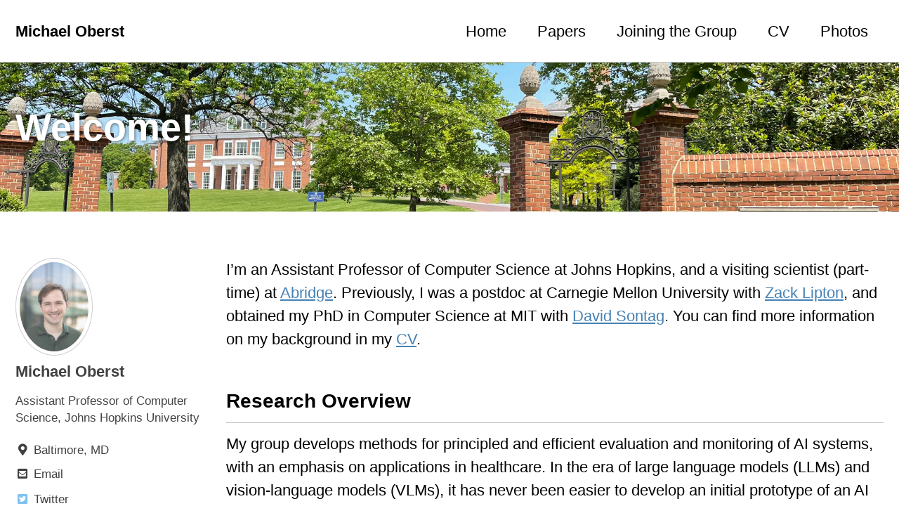

--- FILE ---
content_type: text/html; charset=UTF-8
request_url: https://www.michaelkoberst.com/
body_size: 3886
content:
<!doctype html>
<!--
  Minimal Mistakes Jekyll Theme 4.24.0 by Michael Rose
  Copyright 2013-2020 Michael Rose - mademistakes.com | @mmistakes
  Free for personal and commercial use under the MIT license
  https://github.com/mmistakes/minimal-mistakes/blob/master/LICENSE
-->
<html lang="en" class="no-js">
  <head>
    <meta charset="utf-8">

<!-- begin _includes/seo.html --><title>Welcome! | Michael Oberst</title>
<meta name="description" content="Computer Science, Statistics, Causality, and Healthcare">


  <meta name="author" content="Michael Oberst">
  


<meta property="og:type" content="website">
<meta property="og:locale" content="en">
<meta property="og:site_name" content="Michael Oberst">
<meta property="og:title" content="Welcome!">
<meta property="og:url" content="/">


  <meta property="og:description" content="Computer Science, Statistics, Causality, and Healthcare">



  <meta property="og:image" content="/assets/images/johns_hopkins.jpg">



  <meta name="twitter:site" content="@MichaelOberst">
  <meta name="twitter:title" content="Welcome!">
  <meta name="twitter:description" content="Computer Science, Statistics, Causality, and Healthcare">
  <meta name="twitter:url" content="/">

  
    <meta name="twitter:card" content="summary_large_image">
    <meta name="twitter:image" content="/assets/images/johns_hopkins.jpg">
  

  
    <meta name="twitter:creator" content="@MichaelOberst">
  







  

  


<link rel="canonical" href="/">




<script type="application/ld+json">
  {
    "@context": "https://schema.org",
    
      "@type": "Person",
      "name": "Michael Oberst",
      "url": "/"
    
  }
</script>







<!-- end _includes/seo.html -->



  <link href="/feed.xml" type="application/atom+xml" rel="alternate" title="Michael Oberst Feed">


<!-- https://t.co/dKP3o1e -->
<meta name="viewport" content="width=device-width, initial-scale=1.0">

<script>
  document.documentElement.className = document.documentElement.className.replace(/\bno-js\b/g, '') + ' js ';
</script>

<!-- For all browsers -->
<link rel="stylesheet" href="/assets/css/main.css">
<link rel="preload" href="https://cdn.jsdelivr.net/npm/@fortawesome/fontawesome-free@5/css/all.min.css" as="style" onload="this.onload=null;this.rel='stylesheet'">
<noscript><link rel="stylesheet" href="https://cdn.jsdelivr.net/npm/@fortawesome/fontawesome-free@5/css/all.min.css"></noscript>



    <!-- start custom head snippets -->

<!-- insert favicons. use https://realfavicongenerator.net/ -->

<!-- end custom head snippets -->

  </head>

  <body class="layout--single wide">
    <nav class="skip-links">
  <ul>
    <li><a href="#site-nav" class="screen-reader-shortcut">Skip to primary navigation</a></li>
    <li><a href="#main" class="screen-reader-shortcut">Skip to content</a></li>
    <li><a href="#footer" class="screen-reader-shortcut">Skip to footer</a></li>
  </ul>
</nav>

    <!--[if lt IE 9]>
<div class="notice--danger align-center" style="margin: 0;">You are using an <strong>outdated</strong> browser. Please <a href="https://browsehappy.com/">upgrade your browser</a> to improve your experience.</div>
<![endif]-->

    

<div class="masthead">
  <div class="masthead__inner-wrap">
    <div class="masthead__menu">
      <nav id="site-nav" class="greedy-nav">
        
        <a class="site-title" href="/">
          Michael Oberst
          
        </a>
        <ul class="visible-links"><li class="masthead__menu-item">
              <a href='/'>Home</a>
            </li><li class="masthead__menu-item">
              <a href="/papers/">Papers</a>
            </li><li class="masthead__menu-item">
              <a href="/joining/">Joining the Group</a>
            </li><li class="masthead__menu-item">
              <a href="/assets/Michael-Oberst-CV.pdf">CV</a>
            </li><li class="masthead__menu-item">
              <a href="/photos/">Photos</a>
            </li></ul>
        
        <button class="greedy-nav__toggle hidden" type="button">
          <span class="visually-hidden">Toggle menu</span>
          <div class="navicon"></div>
        </button>
        <ul class="hidden-links hidden"></ul>
      </nav>
    </div>
  </div>
</div>


    <div class="initial-content">
      
  







<div class="page__hero--overlay"
  style=" background-image: url('/assets/images/johns_hopkins.jpg');"
>
  
    <div class="wrapper">
      <h1 id="page-title" class="page__title" itemprop="headline">
        
          Welcome!

        
      </h1>
      
      


      
      
    </div>
  
  
</div>





<div id="main" role="main">
  
  <div class="sidebar sticky">
  


<div itemscope itemtype="https://schema.org/Person">

  
    <div class="author__avatar">
      
        <img src="/assets/images/color_headshot.jpg" alt="Michael Oberst" itemprop="image">
      
    </div>
  

  <div class="author__content">
    
      <h3 class="author__name" itemprop="name">Michael Oberst</h3>
    
    
      <div class="author__bio" itemprop="description">
        <p>Assistant Professor of Computer Science, Johns Hopkins University</p>

      </div>
    
  </div>

  <div class="author__urls-wrapper">
    <button class="btn btn--inverse">Follow</button>
    <ul class="author__urls social-icons">
      
        <li itemprop="homeLocation" itemscope itemtype="https://schema.org/Place">
          <i class="fas fa-fw fa-map-marker-alt" aria-hidden="true"></i> <span itemprop="name">Baltimore, MD</span>
        </li>
      

      

      

      
        <li>
          <a href="mailto:moberst@jhu.edu">
            <meta itemprop="email" content="moberst@jhu.edu" />
            <i class="fas fa-fw fa-envelope-square" aria-hidden="true"></i><span class="label">Email</span>
          </a>
        </li>
      

      

      
        <li>
          <a href="https://twitter.com/MichaelOberst" itemprop="sameAs" rel="nofollow noopener noreferrer">
            <i class="fab fa-fw fa-twitter-square" aria-hidden="true"></i><span class="label">Twitter</span>
          </a>
        </li>
      

      

      
        <li>
          <a href="https://www.linkedin.com/in/michaeloberst" itemprop="sameAs" rel="nofollow noopener noreferrer">
            <i class="fab fa-fw fa-linkedin" aria-hidden="true"></i><span class="label">LinkedIn</span>
          </a>
        </li>
      

      

      

      

      

      
        <li>
          <a href="https://github.com/moberst" itemprop="sameAs" rel="nofollow noopener noreferrer">
            <i class="fab fa-fw fa-github" aria-hidden="true"></i><span class="label">GitHub</span>
          </a>
        </li>
      

      

      

      

      

      

      

      

      

      

      

      

      

      

      <!--
  <li>
    <a href="http://link-to-whatever-social-network.com/user/" itemprop="sameAs" rel="nofollow noopener noreferrer">
      <i class="fas fa-fw" aria-hidden="true"></i> Custom Social Profile Link
    </a>
  </li>
-->
    </ul>
  </div>
</div>

  
  </div>



  <article class="page" itemscope itemtype="https://schema.org/CreativeWork">
    <meta itemprop="headline" content="Welcome!">
    
    
    

    <div class="page__inner-wrap">
      

      <section class="page__content" itemprop="text">
        
        <p>I’m an Assistant Professor of Computer Science at Johns Hopkins, and a visiting scientist (part-time) at <a href="https://www.abridge.com">Abridge</a>. Previously, I was a postdoc at Carnegie Mellon University with <a href="https://www.zacharylipton.com/">Zack Lipton</a>, and obtained my PhD in Computer Science at MIT with <a href="http://clinicalml.org/">David Sontag</a>. You can find more information on my background in my <a href="./assets/Michael-Oberst-CV.pdf">CV</a>.</p>

<h2 id="research-overview">Research Overview</h2>

<p>My group develops methods for principled and efficient evaluation and monitoring of AI systems, with an emphasis on applications in healthcare. In the era of large language models (LLMs) and vision-language models (VLMs), it has never been easier to develop an initial prototype of an AI tool. However, turning a demo into a robust and reliable AI system still requires enormous effort, both pre- and post-deployment: From collecting expensive but essential ground-truth data (e.g., expert feedback), to rigorously evaluating the impact of these tools on downstream clinical outcomes. To develop methods that address these challenges, my group draws on a broad methodological toolkit spanning statistics, causal inference, and machine learning, and collaborates closely with clinical researchers in medicine, nursing, and public health.</p>

<h2 id="research-group">Research Group</h2>

<p><strong>I am recruiting PhD students for Fall 2026</strong>. If you are interested in working with me as a PhD student or postdoc, please see <a href="./joining">this page for more information</a></p>

<h3 id="current-students">Current Students</h3>

<ul>
  <li>Erik Skalnes (PhD Student)</li>
  <li><a href="https://jacobmchen.github.io/">Jacob Chen</a> (PhD Student, supervised by Ilya Shpitser)</li>
  <li><a href="https://sethzhangjs.github.io/">Jiashuo Zhang</a> (MS Student)</li>
  <li><a href="https://jonathantzhang.com/">Jonathan Zhang</a> (Undergraduate Researcher)</li>
  <li>Daniel Yao (Undergraduate Researcher)</li>
</ul>

<h3 id="collaborators--former-students">Collaborators / Former Students</h3>

<ul>
  <li><a href="http://djeong.com/about/">Daniel Jeong</a> (PhD Student at CMU)</li>
  <li><a href="https://yewonbyun.github.io/">Yewon (Emily) Byun</a> (PhD Student at CMU)</li>
  <li><a href="https://www.linkedin.com/in/andrewz20/">Andrew Wang</a> (Undergraduate at CMU, now PhD student at Brown)</li>
  <li><a href="https://www.helen-zhou.com/">Helen Zhou</a> (MEng at MIT, then PhD at CMU, now at Apple)</li>
  <li><a href="https://cxji.github.io/">Christina X. Ji</a> (PhD Student at MIT, now at Genesis Therapeutics)</li>
  <li><a href="https://www.linkedin.com/in/justinlimkz">Justin Lim</a> (MEng Student at MIT, now at Citadel)</li>
  <li><a href="https://www.linkedin.com/in/sboominathan/">Sooraj Boominathan</a> (MEng at MIT, now at Two Sigma)</li>
</ul>

<h2 id="selected-publications-full-list">Selected publications (<a href="/papers">Full List</a>)</h2>

<p><strong>No Free Lunch: Non-Asymptotic Analysis of Prediction-Powered Inference</strong><br />
Pranav Mani, Peng Xu, Zachary C. Lipton, <em>Michael Oberst</em><br />
<em>Preprint</em>, 2025 <br />
[<a href="https://arxiv.org/abs/2505.20178">paper</a>]</p>

<p><strong>Just Trial Once: Ongoing Causal Validation of Machine Learning Models</strong><br />
Jacob M. Chen, <em>Michael Oberst</em><br />
<em>Conference on Uncertainty in Artificial Intelligence</em> (UAI), 2025 <br />
<strong>Oral Presentation</strong> <em>(3% of submissions, 9% of accepted papers)</em> <br />
[<a href="https://arxiv.org/abs/2502.09467">paper</a>], [<a href="/assets/papers/chen25/poster.pdf">poster</a>]</p>

<p><strong>Medical Adaptation of Large Language and Vision-Language Models: Are We Making Progress?</strong><br />
Daniel P. Jeong, Saurabh Garg, Zachary C. Lipton, <em>Michael Oberst</em><br />
<em>Conference on Empirical Methods in Natural Language Processing</em> (EMNLP), 2024 <br />
[<a href="https://arxiv.org/abs/2411.04118">paper</a>], [<a href="https://arxiv.org/abs/2411.08870">extended version</a>]</p>

<p><strong>Auditing Fairness under Unobserved Confounding</strong><br />
Emily Byun, Dylan Sam, <em>Michael Oberst</em>, Zachary Lipton, Bryan Wilder <br />
<em>International Conference on Artificial Intelligence and Statistics</em> (AISTATS), 2024 <br />
[<a href="https://arxiv.org/abs/2403.14713">paper</a>]</p>

<p><strong>Regularizing towards Causal Invariance: Linear Models with Proxies</strong> <br />
<em>Michael Oberst</em>, Nikolaj Thams, Jonas Peters, David Sontag<br />
<em>International Conference on Machine Learning</em> (ICML), 2021<br />
[<a href="https://arxiv.org/abs/2103.02477">paper</a>], [<a href="https://www.youtube.com/watch?v=8ZiZDtJDIFk">video</a>], [<a href="/assets/papers/oberst21a/slides.pdf">slides</a>], [<a href="/assets/papers/oberst21a/poster.pdf">poster</a>], [<a href="https://github.com/clinicalml/proxy-anchor-regression">code</a>]</p>

        
      </section>

      <footer class="page__meta">
        
        


        


      </footer>

      

      
    </div>

    
  </article>

  
  
</div>

    </div>

    

    <div id="footer" class="page__footer">
      <footer>
        <!-- start custom footer snippets -->

<!-- end custom footer snippets -->
        <div class="page__footer-follow">
  <ul class="social-icons">
    

    

    
      <li><a href="/feed.xml"><i class="fas fa-fw fa-rss-square" aria-hidden="true"></i> Feed</a></li>
    
  </ul>
</div>

<div class="page__footer-copyright">&copy; 2025 Michael Oberst. Powered by <a href="https://jekyllrb.com" rel="nofollow">Jekyll</a> &amp; <a href="https://mademistakes.com/work/minimal-mistakes-jekyll-theme/" rel="nofollow">Minimal Mistakes</a>.</div>

      </footer>
    </div>

    
  <script src="/assets/js/main.min.js"></script>










  </body>
</html>


--- FILE ---
content_type: text/css; charset=UTF-8
request_url: https://www.michaelkoberst.com/assets/css/main.css
body_size: 11704
content:
.page__content .notice,.page__content .notice--primary,.page__content .notice--info,.page__content .notice--warning,.page__content .notice--success,.page__content .notice--danger{color:#000}.page__footer{color:#fff !important}.page__footer-follow .social-icons i,.page__footer-follow .social-icons .svg-inline--fa{color:inherit}/*!
 * Minimal Mistakes Jekyll Theme 4.24.0 by Michael Rose
 * Copyright 2013-2020 Michael Rose - mademistakes.com | @mmistakes
 * Licensed under MIT (https://github.com/mmistakes/minimal-mistakes/blob/master/LICENSE)
*/.mfp-counter{font-family:Georgia,Times,serif}.mfp-bg{top:0;left:0;width:100%;height:100%;z-index:1042;overflow:hidden;position:fixed;background:#000;opacity:.8;filter:alpha(opacity=80)}.mfp-wrap{top:0;left:0;width:100%;height:100%;z-index:1043;position:fixed;outline:none !important;-webkit-backface-visibility:hidden}.mfp-container{text-align:center;position:absolute;width:100%;height:100%;left:0;top:0;padding:0 8px;-webkit-box-sizing:border-box;-moz-box-sizing:border-box;box-sizing:border-box}.mfp-container:before{content:'';display:inline-block;height:100%;vertical-align:middle}.mfp-align-top .mfp-container:before{display:none}.mfp-content{position:relative;display:inline-block;vertical-align:middle;margin:0 auto;text-align:left;z-index:1045}.mfp-inline-holder .mfp-content,.mfp-ajax-holder .mfp-content{width:100%;cursor:auto}.mfp-ajax-cur{cursor:progress}.mfp-zoom-out-cur,.mfp-zoom-out-cur .mfp-image-holder .mfp-close{cursor:-moz-zoom-out;cursor:-webkit-zoom-out;cursor:zoom-out}.mfp-zoom{cursor:pointer;cursor:-webkit-zoom-in;cursor:-moz-zoom-in;cursor:zoom-in}.mfp-auto-cursor .mfp-content{cursor:auto}.mfp-close,.mfp-arrow,.mfp-preloader,.mfp-counter{-webkit-user-select:none;-moz-user-select:none;user-select:none}.mfp-loading.mfp-figure{display:none}.mfp-hide{display:none !important}.mfp-preloader{color:#ccc;position:absolute;top:50%;width:auto;text-align:center;margin-top:-0.8em;left:8px;right:8px;z-index:1044}.mfp-preloader a{color:#ccc}.mfp-preloader a:hover{color:#fff}.mfp-s-ready .mfp-preloader{display:none}.mfp-s-error .mfp-content{display:none}button.mfp-close,button.mfp-arrow{overflow:visible;cursor:pointer;background:transparent;border:0;-webkit-appearance:none;display:block;outline:none;padding:0;z-index:1046;-webkit-box-shadow:none;box-shadow:none}button::-moz-focus-inner{padding:0;border:0}.mfp-close{width:44px;height:44px;line-height:44px;position:absolute;right:0;top:0;text-decoration:none;text-align:center;opacity:1;filter:alpha(opacity=100);padding:0 0 18px 10px;color:#fff;font-style:normal;font-size:28px;font-family:Georgia,Times,serif}.mfp-close:hover,.mfp-close:focus{opacity:1;filter:alpha(opacity=100)}.mfp-close:active{top:1px}.mfp-close-btn-in .mfp-close{color:#fff}.mfp-image-holder .mfp-close,.mfp-iframe-holder .mfp-close{color:#fff;right:-6px;text-align:right;padding-right:6px;width:100%}.mfp-counter{position:absolute;top:0;right:0;color:#ccc;font-size:12px;line-height:18px}.mfp-arrow{position:absolute;opacity:1;filter:alpha(opacity=100);margin:0;top:50%;margin-top:-55px;padding:0;width:90px;height:110px;-webkit-tap-highlight-color:rgba(0,0,0,0)}.mfp-arrow:active{margin-top:-54px}.mfp-arrow:hover,.mfp-arrow:focus{opacity:1;filter:alpha(opacity=100)}.mfp-arrow:before,.mfp-arrow:after,.mfp-arrow .mfp-b,.mfp-arrow .mfp-a{content:'';display:block;width:0;height:0;position:absolute;left:0;top:0;margin-top:35px;margin-left:35px;border:medium inset transparent}.mfp-arrow:after,.mfp-arrow .mfp-a{border-top-width:13px;border-bottom-width:13px;top:8px}.mfp-arrow:before,.mfp-arrow .mfp-b{border-top-width:21px;border-bottom-width:21px;opacity:0.7}.mfp-arrow-left{left:0}.mfp-arrow-left:after,.mfp-arrow-left .mfp-a{border-right:17px solid #fff;margin-left:31px}.mfp-arrow-left:before,.mfp-arrow-left .mfp-b{margin-left:25px;border-right:27px solid #fff}.mfp-arrow-right{right:0}.mfp-arrow-right:after,.mfp-arrow-right .mfp-a{border-left:17px solid #fff;margin-left:39px}.mfp-arrow-right:before,.mfp-arrow-right .mfp-b{border-left:27px solid #fff}.mfp-iframe-holder{padding-top:40px;padding-bottom:40px}.mfp-iframe-holder .mfp-content{line-height:0;width:100%;max-width:900px}.mfp-iframe-holder .mfp-close{top:-40px}.mfp-iframe-scaler{width:100%;height:0;overflow:hidden;padding-top:56.25%}.mfp-iframe-scaler iframe{position:absolute;display:block;top:0;left:0;width:100%;height:100%;box-shadow:0 0 8px rgba(0,0,0,0.6);background:#000}img.mfp-img{width:auto;max-width:100%;height:auto;display:block;line-height:0;-webkit-box-sizing:border-box;-moz-box-sizing:border-box;box-sizing:border-box;padding:40px 0 40px;margin:0 auto}.mfp-figure{line-height:0}.mfp-figure:after{content:'';position:absolute;left:0;top:40px;bottom:40px;display:block;right:0;width:auto;height:auto;z-index:-1;box-shadow:0 0 8px rgba(0,0,0,0.6);background:#444}.mfp-figure small{color:#bdbdbd;display:block;font-size:12px;line-height:14px}.mfp-figure figure{margin:0}.mfp-figure figcaption{margin-top:0;margin-bottom:0}.mfp-bottom-bar{margin-top:-36px;position:absolute;top:100%;left:0;width:100%;cursor:auto}.mfp-title{text-align:left;line-height:18px;color:#f3f3f3;word-wrap:break-word;padding-right:36px}.mfp-image-holder .mfp-content{max-width:100%}.mfp-gallery .mfp-image-holder .mfp-figure{cursor:pointer}@media screen and (max-width: 800px) and (orientation: landscape),screen and (max-height: 300px){.mfp-img-mobile .mfp-image-holder{padding-left:0;padding-right:0}.mfp-img-mobile img.mfp-img{padding:0}.mfp-img-mobile .mfp-figure:after{top:0;bottom:0}.mfp-img-mobile .mfp-figure small{display:inline;margin-left:5px}.mfp-img-mobile .mfp-bottom-bar{background:rgba(0,0,0,0.6);bottom:0;margin:0;top:auto;padding:3px 5px;position:fixed;-webkit-box-sizing:border-box;-moz-box-sizing:border-box;box-sizing:border-box}.mfp-img-mobile .mfp-bottom-bar:empty{padding:0}.mfp-img-mobile .mfp-counter{right:5px;top:3px}.mfp-img-mobile .mfp-close{top:0;right:0;width:35px;height:35px;line-height:35px;background:rgba(0,0,0,0.6);position:fixed;text-align:center;padding:0}}@media all and (max-width: 900px){.mfp-arrow{-webkit-transform:scale(0.75);transform:scale(0.75)}.mfp-arrow-left{-webkit-transform-origin:0;transform-origin:0}.mfp-arrow-right{-webkit-transform-origin:100%;transform-origin:100%}.mfp-container{padding-left:6px;padding-right:6px}}.mfp-ie7 .mfp-img{padding:0}.mfp-ie7 .mfp-bottom-bar{width:600px;left:50%;margin-left:-300px;margin-top:5px;padding-bottom:5px}.mfp-ie7 .mfp-container{padding:0}.mfp-ie7 .mfp-content{padding-top:44px}.mfp-ie7 .mfp-close{top:0;right:0;padding-top:0}button:focus,a:focus{outline:thin dotted red;outline:5px auto red;outline-offset:-2px}*{box-sizing:border-box}html{box-sizing:border-box;background-color:#fff;font-size:16px;-webkit-text-size-adjust:100%;-ms-text-size-adjust:100%}@media (min-width: 48em){html{font-size:18px}}@media (min-width: 64em){html{font-size:20px}}@media (min-width: 80em){html{font-size:22px}}body{margin:0}::-moz-selection{color:#fff;background:#000}::selection{color:#fff;background:#000}article,aside,details,figcaption,figure,footer,header,hgroup,main,nav,section{display:block}audio,canvas,video{display:inline-block;*display:inline;*zoom:1}audio:not([controls]){display:none}a{color:#4682b4}a:hover,a:active{outline:0}sub,sup{position:relative;font-size:75%;line-height:0;vertical-align:baseline}sup{top:-0.5em}sub{bottom:-0.25em}img{max-width:100%;width:auto\9;height:auto;vertical-align:middle;border:0;-ms-interpolation-mode:bicubic}#map_canvas img,.google-maps img{max-width:none}button,input,select,textarea{margin:0;font-size:100%;vertical-align:middle}button,input{*overflow:visible;line-height:normal}button::-moz-focus-inner,input::-moz-focus-inner{padding:0;border:0}button,html input[type="button"],input[type="reset"],input[type="submit"]{-webkit-appearance:button;cursor:pointer}label,select,button,input[type="button"],input[type="reset"],input[type="submit"],input[type="radio"],input[type="checkbox"]{cursor:pointer}input[type="search"]{box-sizing:border-box;-webkit-appearance:textfield}input[type="search"]::-webkit-search-decoration,input[type="search"]::-webkit-search-cancel-button{-webkit-appearance:none}textarea{overflow:auto;vertical-align:top}html{position:relative;min-height:100%}body{margin:0;padding:0;color:#000;font-family:-apple-system,BlinkMacSystemFont,"Roboto","Segoe UI","Helvetica Neue","Lucida Grande",Arial,sans-serif;line-height:1.5}body.overflow--hidden{overflow:hidden}h1,h2,h3,h4,h5,h6{margin:2em 0 0.5em;line-height:1.2;font-family:-apple-system,BlinkMacSystemFont,"Roboto","Segoe UI","Helvetica Neue","Lucida Grande",Arial,sans-serif;font-weight:bold}h1{margin-top:0;font-size:1.563em}h2{font-size:1.25em}h3{font-size:1.125em}h4{font-size:1.0625em}h5{font-size:1.03125em}h6{font-size:1em}small,.small{font-size:.75em}p{margin-bottom:1.3em}u,ins{text-decoration:none;border-bottom:1px solid #000}u a,ins a{color:inherit}del a{color:inherit}p,pre,blockquote,ul,ol,dl,figure,table,fieldset{orphans:3;widows:3}abbr[title],abbr[data-original-title]{text-decoration:none;cursor:help;border-bottom:1px dotted #000}blockquote{margin:2em 1em 2em 0;padding-left:1em;padding-right:1em;font-style:italic;border-left:0.25em solid red}blockquote cite{font-style:italic}blockquote cite:before{content:"\2014";padding-right:5px}a:visited{color:#6295bf}a:hover{color:#356287;outline:0}tt,code,kbd,samp,pre{font-family:Monaco,Consolas,"Lucida Console",monospace}pre{overflow-x:auto}p>code,a>code,li>code,figcaption>code,td>code{padding-top:0.1rem;padding-bottom:0.1rem;font-size:0.8em;background:#fafafa;border-radius:4px}p>code:before,p>code:after,a>code:before,a>code:after,li>code:before,li>code:after,figcaption>code:before,figcaption>code:after,td>code:before,td>code:after{letter-spacing:-0.2em;content:"\00a0"}hr{display:block;margin:1em 0;border:0;border-top:1px solid #bfbfbf}ul li,ol li{margin-bottom:0.5em}li ul,li ol{margin-top:0.5em}figure{display:-webkit-box;display:flex;-webkit-box-pack:justify;justify-content:space-between;-webkit-box-align:start;align-items:flex-start;flex-wrap:wrap;margin:2em 0}figure img,figure iframe,figure .fluid-width-video-wrapper{margin-bottom:1em}figure img{width:100%;border-radius:4px;-webkit-transition:all 0.2s ease-in-out;transition:all 0.2s ease-in-out}figure>a{display:block}@media (min-width: 37.5em){figure.half>a,figure.half>img{width:calc(50% - 0.5em)}}figure.half figcaption{width:100%}@media (min-width: 37.5em){figure.third>a,figure.third>img{width:calc(33.3333% - 0.5em)}}figure.third figcaption{width:100%}figcaption{margin-bottom:0.5em;color:#000;font-family:Georgia,Times,serif;font-size:.75em}figcaption a{-webkit-transition:all 0.2s ease-in-out;transition:all 0.2s ease-in-out}figcaption a:hover{color:#356287}svg:not(:root){overflow:hidden}nav ul{margin:0;padding:0}nav li{list-style:none}nav a{text-decoration:none}nav ul li,nav ol li{margin-bottom:0}nav li ul,nav li ol{margin-top:0}b,i,strong,em,blockquote,p,q,span,figure,img,h1,h2,header,input,a,tr,td,form button,input[type="submit"],.btn,.highlight,.archive__item-teaser{-webkit-transition:all 0.2s ease-in-out;transition:all 0.2s ease-in-out}form{margin:0 0 5px 0;padding:1em;background-color:#f2f3f3}form fieldset{margin-bottom:5px;padding:0;border-width:0}form legend{display:block;width:100%;margin-bottom:10px;*margin-left:-7px;padding:0;color:#000;border:0;white-space:normal}form p{margin-bottom:2.5px}form ul{list-style-type:none;margin:0 0 5px 0;padding:0}form br{display:none}label,input,button,select,textarea{vertical-align:baseline;*vertical-align:middle}input,button,select,textarea{box-sizing:border-box;font-family:-apple-system,BlinkMacSystemFont,"Roboto","Segoe UI","Helvetica Neue","Lucida Grande",Arial,sans-serif}label{display:block;margin-bottom:0.25em;color:#000;cursor:pointer}label small{font-size:.75em}label input,label textarea,label select{display:block}input,textarea,select{display:inline-block;width:100%;padding:0.25em;margin-bottom:0.5em;color:#000;background-color:#fff;border:#bfbfbf;border-radius:4px;box-shadow:0 1px 1px rgba(0,0,0,0.125)}.input-mini{width:60px}.input-small{width:90px}input[type="image"],input[type="checkbox"],input[type="radio"]{width:auto;height:auto;padding:0;margin:3px 0;*margin-top:0;line-height:normal;cursor:pointer;border-radius:0;border:0 \9;box-shadow:none}input[type="checkbox"],input[type="radio"]{box-sizing:border-box;padding:0;*width:13px;*height:13px}input[type="image"]{border:0}input[type="file"]{width:auto;padding:initial;line-height:initial;border:initial;background-color:transparent;background-color:initial;box-shadow:none}input[type="button"],input[type="reset"],input[type="submit"]{width:auto;height:auto;cursor:pointer;*overflow:visible}select,input[type="file"]{*margin-top:4px}select{width:auto;background-color:#fff}select[multiple],select[size]{height:auto}textarea{resize:vertical;height:auto;overflow:auto;vertical-align:top}input[type="hidden"]{display:none}.form{position:relative}.radio,.checkbox{padding-left:18px;font-weight:normal}.radio input[type="radio"],.checkbox input[type="checkbox"]{float:left;margin-left:-18px}.radio.inline,.checkbox.inline{display:inline-block;padding-top:5px;margin-bottom:0;vertical-align:middle}.radio.inline+.radio.inline,.checkbox.inline+.checkbox.inline{margin-left:10px}input[disabled],select[disabled],textarea[disabled],input[readonly],select[readonly],textarea[readonly]{opacity:0.5;cursor:not-allowed}input:focus,textarea:focus{border-color:red;outline:0;outline:thin dotted \9;box-shadow:inset 0 1px 3px rgba(0,0,0,0.06),0 0 5px rgba(255,0,0,0.7)}input[type="file"]:focus,input[type="radio"]:focus,input[type="checkbox"]:focus,select:focus{box-shadow:none}.help-block,.help-inline{color:#000}.help-block{display:block;margin-bottom:1em;line-height:1em}.help-inline{display:inline-block;vertical-align:middle;padding-left:5px}.form-group{margin-bottom:5px;padding:0;border-width:0}.form-inline input,.form-inline textarea,.form-inline select{display:inline-block;margin-bottom:0}.form-inline label{display:inline-block}.form-inline .radio,.form-inline .checkbox,.form-inline .radio{padding-left:0;margin-bottom:0;vertical-align:middle}.form-inline .radio input[type="radio"],.form-inline .checkbox input[type="checkbox"]{float:left;margin-left:0;margin-right:3px}.form-search input,.form-search textarea,.form-search select{display:inline-block;margin-bottom:0}.form-search .search-query{padding-left:14px;padding-right:14px;margin-bottom:0;border-radius:14px}.form-search label{display:inline-block}.form-search .radio,.form-search .checkbox,.form-inline .radio{padding-left:0;margin-bottom:0;vertical-align:middle}.form-search .radio input[type="radio"],.form-search .checkbox input[type="checkbox"]{float:left;margin-left:0;margin-right:3px}.form--loading:before{content:""}.form--loading .form__spinner{display:block}.form:before{position:absolute;top:0;left:0;width:100%;height:100%;background-color:rgba(255,255,255,0.7);z-index:10}.form__spinner{display:none;position:absolute;top:50%;left:50%;z-index:11}table{display:block;margin-bottom:1em;width:100%;font-family:-apple-system,BlinkMacSystemFont,"Roboto","Segoe UI","Helvetica Neue","Lucida Grande",Arial,sans-serif;font-size:.75em;border-collapse:collapse;overflow-x:auto}table+table{margin-top:1em}thead{background-color:#bfbfbf;border-bottom:2px solid #8f8f8f}th{padding:0.5em;font-weight:bold;text-align:left}td{padding:0.5em;border-bottom:1px solid #8f8f8f}tr,td,th{vertical-align:middle}@-webkit-keyframes intro{0%{opacity:0}100%{opacity:1}}@keyframes intro{0%{opacity:0}100%{opacity:1}}.btn{display:inline-block;margin-bottom:0.25em;padding:0.5em 1em;font-family:-apple-system,BlinkMacSystemFont,"Roboto","Segoe UI","Helvetica Neue","Lucida Grande",Arial,sans-serif;font-size:.75em;font-weight:bold;text-align:center;text-decoration:none;border-width:0;border-radius:4px;cursor:pointer}.btn .icon{margin-right:0.5em}.btn .icon+.hidden{margin-left:-0.5em}.btn--primary{background-color:red;color:#fff}.btn--primary:visited{background-color:red;color:#fff}.btn--primary:hover{background-color:#c00;color:#fff}.btn--inverse{background-color:#fff;color:#3d4144;border:1px solid #bfbfbf}.btn--inverse:visited{background-color:#fff;color:#3d4144}.btn--inverse:hover{background-color:#ccc;color:#3d4144}.btn--light-outline{background-color:rgba(0,0,0,0);color:#fff;border:1px solid #fff}.btn--light-outline:visited{background-color:rgba(0,0,0,0);color:#fff}.btn--light-outline:hover{background-color:rgba(0,0,0,0.2);color:#fff}.btn--success{background-color:#3fa63f;color:#fff}.btn--success:visited{background-color:#3fa63f;color:#fff}.btn--success:hover{background-color:#328532;color:#fff}.btn--warning{background-color:#d67f05;color:#fff}.btn--warning:visited{background-color:#d67f05;color:#fff}.btn--warning:hover{background-color:#ab6604;color:#fff}.btn--danger{background-color:#ee5f5b;color:#fff}.btn--danger:visited{background-color:#ee5f5b;color:#fff}.btn--danger:hover{background-color:#be4c49;color:#fff}.btn--info{background-color:#3b9cba;color:#fff}.btn--info:visited{background-color:#3b9cba;color:#fff}.btn--info:hover{background-color:#2f7d95;color:#fff}.btn--facebook{background-color:#3b5998;color:#fff}.btn--facebook:visited{background-color:#3b5998;color:#fff}.btn--facebook:hover{background-color:#2f477a;color:#fff}.btn--twitter{background-color:#55acee;color:#fff}.btn--twitter:visited{background-color:#55acee;color:#fff}.btn--twitter:hover{background-color:#448abe;color:#fff}.btn--linkedin{background-color:#007bb6;color:#fff}.btn--linkedin:visited{background-color:#007bb6;color:#fff}.btn--linkedin:hover{background-color:#006292;color:#fff}.btn--block{display:block;width:100%}.btn--block+.btn--block{margin-top:0.25em}.btn--disabled{pointer-events:none;cursor:not-allowed;filter:alpha(opacity=65);box-shadow:none;opacity:0.65}.btn--x-large{font-size:1.25em}.btn--large{font-size:1em}.btn--small{font-size:.6875em}.notice{margin:2em 0 !important;padding:1em;color:#000;font-family:-apple-system,BlinkMacSystemFont,"Roboto","Segoe UI","Helvetica Neue","Lucida Grande",Arial,sans-serif;font-size:.75em !important;text-indent:initial;background-color:#f2f3f3;border-radius:4px;box-shadow:0 1px 1px rgba(189,193,196,0.25)}.notice h4{margin-top:0 !important;margin-bottom:0.75em;line-height:inherit}.page__content .notice h4{margin-bottom:0;font-size:1em}.notice p:last-child{margin-bottom:0 !important}.notice h4+p{margin-top:0;padding-top:0}.notice a{color:#aaaeb0}.notice a:hover{color:#5f6162}.notice code{background-color:#f8f9f9}.notice pre code{background-color:inherit}.notice ul:last-child{margin-bottom:0}.notice--primary{margin:2em 0 !important;padding:1em;color:#000;font-family:-apple-system,BlinkMacSystemFont,"Roboto","Segoe UI","Helvetica Neue","Lucida Grande",Arial,sans-serif;font-size:.75em !important;text-indent:initial;background-color:#fcc;border-radius:4px;box-shadow:0 1px 1px rgba(255,0,0,0.25)}.notice--primary h4{margin-top:0 !important;margin-bottom:0.75em;line-height:inherit}.page__content .notice--primary h4{margin-bottom:0;font-size:1em}.notice--primary p:last-child{margin-bottom:0 !important}.notice--primary h4+p{margin-top:0;padding-top:0}.notice--primary a{color:#e60000}.notice--primary a:hover{color:maroon}.notice--primary code{background-color:#ffe6e6}.notice--primary pre code{background-color:inherit}.notice--primary ul:last-child{margin-bottom:0}.notice--info{margin:2em 0 !important;padding:1em;color:#000;font-family:-apple-system,BlinkMacSystemFont,"Roboto","Segoe UI","Helvetica Neue","Lucida Grande",Arial,sans-serif;font-size:.75em !important;text-indent:initial;background-color:#d8ebf1;border-radius:4px;box-shadow:0 1px 1px rgba(59,156,186,0.25)}.notice--info h4{margin-top:0 !important;margin-bottom:0.75em;line-height:inherit}.page__content .notice--info h4{margin-bottom:0;font-size:1em}.notice--info p:last-child{margin-bottom:0 !important}.notice--info h4+p{margin-top:0;padding-top:0}.notice--info a{color:#358ca7}.notice--info a:hover{color:#1e4e5d}.notice--info code{background-color:#ebf5f8}.notice--info pre code{background-color:inherit}.notice--info ul:last-child{margin-bottom:0}.notice--warning{margin:2em 0 !important;padding:1em;color:#000;font-family:-apple-system,BlinkMacSystemFont,"Roboto","Segoe UI","Helvetica Neue","Lucida Grande",Arial,sans-serif;font-size:.75em !important;text-indent:initial;background-color:#f7e5cd;border-radius:4px;box-shadow:0 1px 1px rgba(214,127,5,0.25)}.notice--warning h4{margin-top:0 !important;margin-bottom:0.75em;line-height:inherit}.page__content .notice--warning h4{margin-bottom:0;font-size:1em}.notice--warning p:last-child{margin-bottom:0 !important}.notice--warning h4+p{margin-top:0;padding-top:0}.notice--warning a{color:#c17205}.notice--warning a:hover{color:#6b4003}.notice--warning code{background-color:#fbf2e6}.notice--warning pre code{background-color:inherit}.notice--warning ul:last-child{margin-bottom:0}.notice--success{margin:2em 0 !important;padding:1em;color:#000;font-family:-apple-system,BlinkMacSystemFont,"Roboto","Segoe UI","Helvetica Neue","Lucida Grande",Arial,sans-serif;font-size:.75em !important;text-indent:initial;background-color:#d9edd9;border-radius:4px;box-shadow:0 1px 1px rgba(63,166,63,0.25)}.notice--success h4{margin-top:0 !important;margin-bottom:0.75em;line-height:inherit}.page__content .notice--success h4{margin-bottom:0;font-size:1em}.notice--success p:last-child{margin-bottom:0 !important}.notice--success h4+p{margin-top:0;padding-top:0}.notice--success a{color:#399539}.notice--success a:hover{color:#205320}.notice--success code{background-color:#ecf6ec}.notice--success pre code{background-color:inherit}.notice--success ul:last-child{margin-bottom:0}.notice--danger{margin:2em 0 !important;padding:1em;color:#000;font-family:-apple-system,BlinkMacSystemFont,"Roboto","Segoe UI","Helvetica Neue","Lucida Grande",Arial,sans-serif;font-size:.75em !important;text-indent:initial;background-color:#fcdfde;border-radius:4px;box-shadow:0 1px 1px rgba(238,95,91,0.25)}.notice--danger h4{margin-top:0 !important;margin-bottom:0.75em;line-height:inherit}.page__content .notice--danger h4{margin-bottom:0;font-size:1em}.notice--danger p:last-child{margin-bottom:0 !important}.notice--danger h4+p{margin-top:0;padding-top:0}.notice--danger a{color:#d65652}.notice--danger a:hover{color:#77302e}.notice--danger code{background-color:#fdefef}.notice--danger pre code{background-color:inherit}.notice--danger ul:last-child{margin-bottom:0}.masthead{position:relative;border-bottom:1px solid #bfbfbf;-webkit-animation:intro 0.3s both;animation:intro 0.3s both;-webkit-animation-delay:0.15s;animation-delay:0.15s;z-index:20}.masthead__inner-wrap{clear:both;margin-left:auto;margin-right:auto;padding:1em;max-width:100%;display:-webkit-box;display:-ms-flexbox;display:flex;-webkit-box-pack:justify;-ms-flex-pack:justify;justify-content:space-between;font-family:-apple-system,BlinkMacSystemFont,"Roboto","Segoe UI","Helvetica Neue","Lucida Grande",Arial,sans-serif}.masthead__inner-wrap::after{clear:both;content:"";display:table}@media (min-width: 80em){.masthead__inner-wrap{max-width:1280px}}.masthead__inner-wrap nav{z-index:10}.masthead__inner-wrap a{text-decoration:none}.site-logo img{max-height:2rem}.site-title{display:-webkit-box;display:-ms-flexbox;display:flex;-ms-flex-item-align:center;align-self:center;font-weight:bold}.site-subtitle{display:block;font-size:.625em}.masthead__menu{float:left;margin-left:0;margin-right:0;width:100%;clear:both}.masthead__menu .site-nav{margin-left:0}@media (min-width: 37.5em){.masthead__menu .site-nav{float:right}}.masthead__menu ul{margin:0;padding:0;clear:both;list-style-type:none}.masthead__menu-item{display:block;list-style-type:none;white-space:nowrap}.masthead__menu-item--lg{padding-right:2em;font-weight:700}.breadcrumbs{clear:both;margin:0 auto;max-width:100%;padding-left:1em;padding-right:1em;font-family:-apple-system,BlinkMacSystemFont,"Roboto","Segoe UI","Helvetica Neue","Lucida Grande",Arial,sans-serif;-webkit-animation:intro 0.3s both;animation:intro 0.3s both;-webkit-animation-delay:0.3s;animation-delay:0.3s}.breadcrumbs::after{clear:both;content:"";display:table}@media (min-width: 80em){.breadcrumbs{max-width:1280px}}.breadcrumbs ol{padding:0;list-style:none;font-size:.75em}@media (min-width: 64em){.breadcrumbs ol{float:right;width:calc(100% - 200px)}}@media (min-width: 80em){.breadcrumbs ol{width:calc(100% - 300px)}}.breadcrumbs li{display:inline}.breadcrumbs .current{font-weight:bold}.pagination{clear:both;float:left;margin-top:1em;padding-top:1em;width:100%}.pagination::after{clear:both;content:"";display:table}.pagination ul{margin:0;padding:0;list-style-type:none;font-family:-apple-system,BlinkMacSystemFont,"Roboto","Segoe UI","Helvetica Neue","Lucida Grande",Arial,sans-serif}.pagination li{display:block;float:left;margin-left:-1px}.pagination li a{display:block;margin-bottom:0.25em;padding:0.5em 1em;font-family:-apple-system,BlinkMacSystemFont,"Roboto","Segoe UI","Helvetica Neue","Lucida Grande",Arial,sans-serif;font-size:14px;font-weight:bold;line-height:1.5;text-align:center;text-decoration:none;color:#000;border:1px solid #8f8f8f;border-radius:0}.pagination li a:hover{color:#356287}.pagination li a.current,.pagination li a.current.disabled{color:#fff;background:red}.pagination li a.disabled{color:rgba(0,0,0,0.5);pointer-events:none;cursor:not-allowed}.pagination li:first-child{margin-left:0}.pagination li:first-child a{border-top-left-radius:4px;border-bottom-left-radius:4px}.pagination li:last-child a{border-top-right-radius:4px;border-bottom-right-radius:4px}.pagination--pager{display:block;padding:1em 2em;float:left;width:50%;font-family:-apple-system,BlinkMacSystemFont,"Roboto","Segoe UI","Helvetica Neue","Lucida Grande",Arial,sans-serif;font-size:1em;font-weight:bold;text-align:center;text-decoration:none;color:#000;border:1px solid #8f8f8f;border-radius:4px}.pagination--pager:hover{background-color:#000;color:#fff}.pagination--pager:first-child{border-top-right-radius:0;border-bottom-right-radius:0}.pagination--pager:last-child{margin-left:-1px;border-top-left-radius:0;border-bottom-left-radius:0}.pagination--pager.disabled{color:rgba(0,0,0,0.5);pointer-events:none;cursor:not-allowed}.page__content+.pagination,.page__meta+.pagination,.comment__date+.pagination,.page__share+.pagination,.page__comments+.pagination{margin-top:2em;padding-top:2em;border-top:1px solid #bfbfbf}.greedy-nav{position:relative;display:-webkit-box;display:-ms-flexbox;display:flex;-webkit-box-align:center;-ms-flex-align:center;align-items:center;min-height:2em;background:#fff}.greedy-nav a{display:block;margin:0 1rem;color:#000;text-decoration:none;-webkit-transition:none;transition:none}.greedy-nav a:hover{color:#000}.greedy-nav a.site-logo{margin-left:0;margin-right:0.5rem}.greedy-nav a.site-title{margin-left:0}.greedy-nav img{-webkit-transition:none;transition:none}.greedy-nav__toggle{-ms-flex-item-align:center;align-self:center;height:2rem;border:0;outline:none;background-color:transparent;cursor:pointer}.greedy-nav .visible-links{display:-webkit-box;display:-ms-flexbox;display:flex;-webkit-box-pack:end;-ms-flex-pack:end;justify-content:flex-end;-webkit-box-flex:1;-ms-flex:1;flex:1;overflow:hidden}.greedy-nav .visible-links li{-webkit-box-flex:0;-ms-flex:none;flex:none}.greedy-nav .visible-links a{position:relative}.greedy-nav .visible-links a:before{content:"";position:absolute;left:0;bottom:0;height:4px;background:red;width:100%;-webkit-transition:all 0.2s ease-in-out;transition:all 0.2s ease-in-out;-webkit-transform:scaleX(0) translate3d(0, 0, 0);transform:scaleX(0) translate3d(0, 0, 0)}.greedy-nav .visible-links a:hover:before{-webkit-transform:scaleX(1);-ms-transform:scaleX(1);transform:scaleX(1)}.greedy-nav .hidden-links{position:absolute;top:100%;right:0;margin-top:15px;padding:5px;border:1px solid #bfbfbf;border-radius:4px;background:#fff;-webkit-box-shadow:0 2px 4px 0 rgba(0,0,0,0.16),0 2px 10px 0 rgba(0,0,0,0.12);box-shadow:0 2px 4px 0 rgba(0,0,0,0.16),0 2px 10px 0 rgba(0,0,0,0.12)}.greedy-nav .hidden-links.hidden{display:none}.greedy-nav .hidden-links a{margin:0;padding:10px 20px;font-size:1em}.greedy-nav .hidden-links a:hover{color:#000;background:#ccc}.greedy-nav .hidden-links:before{content:"";position:absolute;top:-11px;right:10px;width:0;border-style:solid;border-width:0 10px 10px;border-color:#bfbfbf transparent;display:block;z-index:0}.greedy-nav .hidden-links:after{content:"";position:absolute;top:-10px;right:10px;width:0;border-style:solid;border-width:0 10px 10px;border-color:#fff transparent;display:block;z-index:1}.greedy-nav .hidden-links li{display:block;border-bottom:1px solid #bfbfbf}.greedy-nav .hidden-links li:last-child{border-bottom:none}.no-js .greedy-nav .visible-links{-ms-flex-wrap:wrap;flex-wrap:wrap;overflow:visible}.nav__list{margin-bottom:1.5em}.nav__list input[type="checkbox"],.nav__list label{display:none}@media (max-width: 63.9375em){.nav__list label{position:relative;display:inline-block;padding:0.5em 2.5em 0.5em 1em;color:#7a8288;font-size:.75em;font-weight:bold;border:1px solid #bdc1c4;border-radius:4px;z-index:20;-webkit-transition:0.2s ease-out;transition:0.2s ease-out;cursor:pointer}.nav__list label:before,.nav__list label:after{content:"";position:absolute;right:1em;top:1.25em;width:0.75em;height:0.125em;line-height:1;background-color:#7a8288;-webkit-transition:0.2s ease-out;transition:0.2s ease-out}.nav__list label:after{-webkit-transform:rotate(90deg);-ms-transform:rotate(90deg);transform:rotate(90deg)}.nav__list label:hover{color:#fff;border-color:#7a8288;background-color:#333}.nav__list label:hover:before,.nav__list label:hover:after{background-color:#fff}.nav__list input:checked+label{color:white;background-color:#333}.nav__list input:checked+label:before,.nav__list input:checked+label:after{background-color:#fff}.nav__list label:hover:after{-webkit-transform:rotate(90deg);-ms-transform:rotate(90deg);transform:rotate(90deg)}.nav__list input:checked+label:hover:after{-webkit-transform:rotate(0);-ms-transform:rotate(0);transform:rotate(0)}.nav__list ul{margin-bottom:1em}.nav__list a{display:block;padding:0.25em 0}}@media (max-width: 63.9375em) and (min-width: 64em){.nav__list a{padding-top:0.125em;padding-bottom:0.125em}}@media (max-width: 63.9375em){.nav__list a:hover{text-decoration:underline}}.nav__list .nav__items{margin:0;font-size:1.25rem}.nav__list .nav__items a{color:inherit}.nav__list .nav__items .active{margin-left:-0.5em;padding-left:0.5em;padding-right:0.5em;font-weight:bold}@media (max-width: 63.9375em){.nav__list .nav__items{position:relative;max-height:0;opacity:0%;overflow:hidden;z-index:10;-webkit-transition:0.3s ease-in-out;transition:0.3s ease-in-out;-webkit-transform:translate(0, 10%);-ms-transform:translate(0, 10%);transform:translate(0, 10%)}}@media (max-width: 63.9375em){.nav__list input:checked~.nav__items{-webkit-transition:0.5s ease-in-out;transition:0.5s ease-in-out;max-height:9999px;overflow:visible;opacity:1;margin-top:1em;-webkit-transform:translate(0, 0);-ms-transform:translate(0, 0);transform:translate(0, 0)}}.nav__title{margin:0;padding:0.5rem 0.75rem;font-family:-apple-system,BlinkMacSystemFont,"Roboto","Segoe UI","Helvetica Neue","Lucida Grande",Arial,sans-serif;font-size:1em;font-weight:bold}.nav__sub-title{display:block;margin:0.5rem 0;padding:0.25rem 0;font-family:-apple-system,BlinkMacSystemFont,"Roboto","Segoe UI","Helvetica Neue","Lucida Grande",Arial,sans-serif;font-size:.75em;font-weight:bold;text-transform:uppercase;border-bottom:1px solid #bfbfbf}.toc{font-family:-apple-system,BlinkMacSystemFont,"Roboto","Segoe UI","Helvetica Neue","Lucida Grande",Arial,sans-serif;color:#7a8288;background-color:#fff;border:1px solid #bfbfbf;border-radius:4px;-webkit-box-shadow:0 1px 1px rgba(0,0,0,0.125);box-shadow:0 1px 1px rgba(0,0,0,0.125)}.toc .nav__title{color:#fff;font-size:.75em;background:red;border-top-left-radius:4px;border-top-right-radius:4px}.toc .active a{background-color:#fcc;color:#3d4144}.toc__menu{margin:0;padding:0;width:100%;list-style:none;font-size:.75em}@media (min-width: 64em){.toc__menu{font-size:.6875em}}.toc__menu a{display:block;padding:0.25rem 0.75rem;color:#000;font-weight:bold;line-height:1.5;border-bottom:1px solid #bfbfbf}.toc__menu a:hover{color:#000}.toc__menu li ul>li a{padding-left:1.25rem;font-weight:normal}.toc__menu li ul li ul>li a{padding-left:1.75rem}.toc__menu li ul li ul li ul>li a{padding-left:2.25rem}.toc__menu li ul li ul li ul li ul>li a{padding-left:2.75rem}.toc__menu li ul li ul li ul li ul li ul>li a{padding-left:3.25rem}.page__footer{clear:both;float:left;margin-left:0;margin-right:0;width:100%;margin-top:3em;color:#000;-webkit-animation:intro 0.3s both;animation:intro 0.3s both;-webkit-animation-delay:0.45s;animation-delay:0.45s;background-color:#000}.page__footer::after{clear:both;content:"";display:table}.page__footer footer{clear:both;margin-left:auto;margin-right:auto;margin-top:2em;max-width:100%;padding:0 1em 2em}.page__footer footer::after{clear:both;content:"";display:table}@media (min-width: 80em){.page__footer footer{max-width:1280px}}.page__footer a{color:inherit;text-decoration:none}.page__footer a:hover{text-decoration:underline}.page__footer .fas,.page__footer .fab,.page__footer .far,.page__footer .fal{color:#000}.page__footer-copyright{font-family:-apple-system,BlinkMacSystemFont,"Roboto","Segoe UI","Helvetica Neue","Lucida Grande",Arial,sans-serif;font-size:.6875em}.page__footer-follow ul{margin:0;padding:0;list-style-type:none}.page__footer-follow li{display:inline-block;padding-top:5px;padding-bottom:5px;font-family:-apple-system,BlinkMacSystemFont,"Roboto","Segoe UI","Helvetica Neue","Lucida Grande",Arial,sans-serif;font-size:.75em;text-transform:uppercase}.page__footer-follow li+li:before{content:"";padding-right:5px}.page__footer-follow a{padding-right:10px;font-weight:bold}.page__footer-follow .social-icons a{white-space:nowrap}.layout--search .archive__item-teaser{margin-bottom:0.25em}.search__toggle{margin-left:1rem;margin-right:1rem;height:2rem;border:0;outline:none;color:red;background-color:transparent;cursor:pointer;-webkit-transition:0.2s;transition:0.2s}.search__toggle:hover{color:#bf0000}.search-icon{width:100%;height:100%}.search-content{display:none;visibility:hidden;padding-top:1em;padding-bottom:1em}.search-content__inner-wrap{width:100%;margin-left:auto;margin-right:auto;padding-left:1em;padding-right:1em;-webkit-animation:intro 0.3s both;animation:intro 0.3s both;-webkit-animation-delay:0.15s;animation-delay:0.15s}@media (min-width: 80em){.search-content__inner-wrap{max-width:1280px}}.search-content__form{background-color:transparent}.search-content .search-input{display:block;margin-bottom:0;padding:0;border:none;outline:none;box-shadow:none;background-color:transparent;font-size:1.563em}@media (min-width: 64em){.search-content .search-input{font-size:1.953em}}@media (min-width: 80em){.search-content .search-input{font-size:2.441em}}.search-content.is--visible{display:block;visibility:visible}.search-content.is--visible::after{content:"";display:block}.search-content .results__found{margin-top:0.5em;font-size:.75em}.search-content .archive__item{margin-bottom:2em}@media (min-width: 64em){.search-content .archive__item{width:75%}}@media (min-width: 80em){.search-content .archive__item{width:50%}}.search-content .archive__item-title{margin-top:0}.search-content .archive__item-excerpt{margin-bottom:0}.ais-search-box{max-width:100% !important;margin-bottom:2em}.archive__item-title .ais-Highlight{color:red;font-style:normal;text-decoration:underline}.archive__item-excerpt .ais-Highlight{color:red;font-style:normal;font-weight:bold}div.highlighter-rouge,figure.highlight{position:relative;margin-bottom:1em;background:#000;color:#b5b3aa;font-family:Monaco,Consolas,"Lucida Console",monospace;font-size:.75em;line-height:1.8;border-radius:4px}div.highlighter-rouge>pre,div.highlighter-rouge pre.highlight,figure.highlight>pre,figure.highlight pre.highlight{margin:0;padding:1em}.highlight table{margin-bottom:0;font-size:1em;border:0}.highlight table td{padding:0;width:calc(100% - 1em);border:0}.highlight table td.gutter,.highlight table td.rouge-gutter{padding-right:1em;width:1em;color:#918f88;border-right:1px solid #918f88;text-align:right}.highlight table td.code,.highlight table td.rouge-code{padding-left:1em}.highlight table pre{margin:0}.highlight pre{width:100%}.highlight .hll{background-color:#d9d7cc}.highlight .c{color:#918f88}.highlight .err{color:#ff6c60}.highlight .k{color:#ff73fd}.highlight .l{color:#e9c062}.highlight .n{color:#b5b3aa}.highlight .o{color:#c6c5fe}.highlight .p{color:#b5b3aa}.highlight .cm{color:#918f88}.highlight .cp{color:#918f88}.highlight .c1{color:#918f88}.highlight .cs{color:#918f88}.highlight .gd{color:#ff6c60}.highlight .ge{font-style:italic}.highlight .gh{color:#b5b3aa;font-weight:bold}.highlight .gi{color:#a8ff60}.highlight .gp{color:#918f88;font-weight:bold}.highlight .gs{font-weight:bold}.highlight .gu{color:#c6c5fe;font-weight:bold}.highlight .kc{color:#ff73fd}.highlight .kd{color:#ff73fd}.highlight .kn{color:#c6c5fe}.highlight .kp{color:#ff73fd}.highlight .kr{color:#ff73fd}.highlight .kt{color:#ffffb6}.highlight .ld{color:#a8ff60}.highlight .m{color:#e9c062}.highlight .s{color:#a8ff60}.highlight .na{color:#96cbfe}.highlight .nb{color:#b5b3aa}.highlight .nc{color:#ffffb6}.highlight .no{color:#ff6c60}.highlight .nd{color:#c6c5fe}.highlight .ni{color:#b5b3aa}.highlight .ne{color:#ff6c60}.highlight .nf{color:#96cbfe}.highlight .nl{color:#b5b3aa}.highlight .nn{color:#ffffb6}.highlight .nx{color:#96cbfe}.highlight .py{color:#b5b3aa}.highlight .nt{color:#c6c5fe}.highlight .nv{color:#ff6c60}.highlight .ow{color:#c6c5fe}.highlight .w{color:#b5b3aa}.highlight .mf{color:#e9c062}.highlight .mh{color:#e9c062}.highlight .mi{color:#e9c062}.highlight .mo{color:#e9c062}.highlight .sb{color:#a8ff60}.highlight .sc{color:#b5b3aa}.highlight .sd{color:#918f88}.highlight .s2{color:#a8ff60}.highlight .se{color:#e9c062}.highlight .sh{color:#a8ff60}.highlight .si{color:#e9c062}.highlight .sx{color:#a8ff60}.highlight .sr{color:#a8ff60}.highlight .s1{color:#a8ff60}.highlight .ss{color:#a8ff60}.highlight .bp{color:#b5b3aa}.highlight .vc{color:#ff6c60}.highlight .vg{color:#ff6c60}.highlight .vi{color:#ff6c60}.highlight .il{color:#e9c062}.gist th,.gist td{border-bottom:0}.hidden,.is--hidden{display:none;visibility:hidden}.load{display:none}.transparent{opacity:0}.visually-hidden,.screen-reader-text,.screen-reader-text span,.screen-reader-shortcut{position:absolute !important;clip:rect(1px, 1px, 1px, 1px);height:1px !important;width:1px !important;border:0 !important;overflow:hidden}body:hover .visually-hidden a,body:hover .visually-hidden input,body:hover .visually-hidden button{display:none !important}.screen-reader-text:focus,.screen-reader-shortcut:focus{clip:auto !important;height:auto !important;width:auto !important;display:block;font-size:1em;font-weight:bold;padding:15px 23px 14px;background:#fff;z-index:100000;text-decoration:none;box-shadow:0 0 2px 2px rgba(0,0,0,0.6)}.skip-link{position:fixed;z-index:20;margin:0;font-family:-apple-system,BlinkMacSystemFont,"Roboto","Segoe UI","Helvetica Neue","Lucida Grande",Arial,sans-serif;white-space:nowrap}.skip-link li{height:0;width:0;list-style:none}.text-left{text-align:left}.text-center{text-align:center}.text-right{text-align:right}.text-justify{text-align:justify}.text-nowrap{white-space:nowrap}.task-list{padding:0}.task-list li{list-style-type:none}.task-list .task-list-item-checkbox{margin-right:0.5em;opacity:1}.task-list .task-list{margin-left:1em}.cf{clear:both}.wrapper{margin-left:auto;margin-right:auto;width:100%}.align-left{display:block;margin-left:auto;margin-right:auto}@media (min-width: 37.5em){.align-left{float:left;margin-right:1em}}.align-right{display:block;margin-left:auto;margin-right:auto}@media (min-width: 37.5em){.align-right{float:right;margin-left:1em}}.align-center{display:block;margin-left:auto;margin-right:auto}@media (min-width: 64em){.full{margin-right:-20.3389830508% !important}}.icon{display:inline-block;fill:currentColor;width:1em;height:1.1em;line-height:1;position:relative;top:-0.1em;vertical-align:middle}.social-icons .fas,.social-icons .fab,.social-icons .far,.social-icons .fal{color:#000}.social-icons .fa-behance,.social-icons .fa-behance-square{color:#1769ff}.social-icons .fa-bitbucket{color:#205081}.social-icons .fa-dribbble,.social-icons .fa-dribble-square{color:#ea4c89}.social-icons .fa-facebook,.social-icons .fa-facebook-square,.social-icons .fa-facebook-f{color:#3b5998}.social-icons .fa-flickr{color:#ff0084}.social-icons .fa-foursquare{color:#0072b1}.social-icons .fa-github,.social-icons .fa-github-alt,.social-icons .fa-github-square{color:#171516}.social-icons .fa-gitlab{color:#e24329}.social-icons .fa-instagram{color:#517fa4}.social-icons .fa-keybase{color:#ef7639}.social-icons .fa-lastfm,.social-icons .fa-lastfm-square{color:#d51007}.social-icons .fa-linkedin,.social-icons .fa-linkedin-in{color:#007bb6}.social-icons .fa-mastodon,.social-icons .fa-mastodon-square{color:#2b90d9}.social-icons .fa-pinterest,.social-icons .fa-pinterest-p,.social-icons .fa-pinterest-square{color:#cb2027}.social-icons .fa-reddit{color:#ff4500}.social-icons .fa-rss,.social-icons .fa-rss-square{color:#fa9b39}.social-icons .fa-soundcloud{color:#f30}.social-icons .fa-stack-exchange,.social-icons .fa-stack-overflow{color:#fe7a15}.social-icons .fa-tumblr,.social-icons .fa-tumblr-square{color:#32506d}.social-icons .fa-twitter,.social-icons .fa-twitter-square{color:#55acee}.social-icons .fa-vimeo,.social-icons .fa-vimeo-square,.social-icons .fa-vimeo-v{color:#1ab7ea}.social-icons .fa-vine{color:#00bf8f}.social-icons .fa-youtube{color:#b00}.social-icons .fa-xing,.social-icons .fa-xing-square{color:#006567}.navicon{position:relative;width:1.5rem;height:.25rem;background:red;margin:auto;-webkit-transition:0.3s;transition:0.3s}.navicon:before,.navicon:after{content:"";position:absolute;left:0;width:1.5rem;height:.25rem;background:red;-webkit-transition:0.3s;transition:0.3s}.navicon:before{top:-.5rem}.navicon:after{bottom:-.5rem}.close .navicon{background:transparent}.close .navicon:before,.close .navicon:after{-webkit-transform-origin:50% 50%;-ms-transform-origin:50% 50%;transform-origin:50% 50%;top:0;width:1.5rem}.close .navicon:before{-webkit-transform:rotate3d(0, 0, 1, 45deg);transform:rotate3d(0, 0, 1, 45deg)}.close .navicon:after{-webkit-transform:rotate3d(0, 0, 1, -45deg);transform:rotate3d(0, 0, 1, -45deg)}@supports (pointer-events: none){.greedy-nav__toggle:before{content:'';position:fixed;top:0;left:0;width:100%;height:100%;opacity:0;background-color:#fff;-webkit-transition:all 0.2s ease-in-out;transition:all 0.2s ease-in-out;pointer-events:none}}.greedy-nav__toggle.close:before{opacity:0.9;-webkit-transition:all 0.2s ease-in-out;transition:all 0.2s ease-in-out;pointer-events:auto}.greedy-nav__toggle:hover .navicon,.greedy-nav__toggle:hover .navicon:before,.greedy-nav__toggle:hover .navicon:after{background:#bf0000}.greedy-nav__toggle.close:hover .navicon{background:transparent}@media (min-width: 64em){.sticky{clear:both;position:-webkit-sticky;position:sticky;top:2em}.sticky::after{clear:both;content:"";display:table}.sticky>*{display:block}}.well{min-height:20px;padding:19px;margin-bottom:20px;background-color:#f5f5f5;border:1px solid #e3e3e3;border-radius:4px;box-shadow:inset 0 1px 1px rgba(0,0,0,0.05)}.show-modal{overflow:hidden;position:relative}.show-modal:before{position:absolute;content:"";top:0;left:0;width:100%;height:100%;z-index:999;background-color:rgba(255,255,255,0.85)}.show-modal .modal{display:block}.modal{display:none;position:fixed;width:300px;top:50%;left:50%;margin-left:-150px;margin-top:-150px;min-height:0;z-index:9999;background:#fff;border:1px solid #bfbfbf;border-radius:4px;box-shadow:0 1px 1px rgba(0,0,0,0.125)}.modal__title{margin:0;padding:0.5em 1em}.modal__supporting-text{padding:0 1em 0.5em 1em}.modal__actions{padding:0.5em 1em;border-top:1px solid #bfbfbf}.footnote{color:#9ba1a6;text-decoration:none}.footnotes{color:#9ba1a6}.footnotes ol,.footnotes li,.footnotes p{margin-bottom:0;font-size:.75em}a.reversefootnote{color:#7a8288;text-decoration:none}a.reversefootnote:hover{text-decoration:underline}.required{color:#ee5f5b;font-weight:bold}.gsc-control-cse table,.gsc-control-cse tr,.gsc-control-cse td{border:0}.responsive-video-container{position:relative;margin-bottom:1em;padding-bottom:56.25%;height:0;overflow:hidden;max-width:100%}.responsive-video-container iframe,.responsive-video-container object,.responsive-video-container embed{position:absolute;top:0;left:0;width:100%;height:100%}:-webkit-full-screen-ancestor .masthead,:-webkit-full-screen-ancestor .page__footer{position:static}#main{clear:both;margin-left:auto;margin-right:auto;padding-left:1em;padding-right:1em;-webkit-animation:intro 0.3s both;animation:intro 0.3s both;max-width:100%;-webkit-animation-delay:0.15s;animation-delay:0.15s}#main::after{clear:both;content:"";display:table}@media (min-width: 80em){#main{max-width:1280px}}body{display:-webkit-box;display:-ms-flexbox;display:flex;min-height:100vh;-webkit-box-orient:vertical;-webkit-box-direction:normal;-ms-flex-direction:column;flex-direction:column}.initial-content,.search-content{flex:1 0 auto}@media (min-width: 64em){.page{float:right;width:calc(100% - 200px);padding-right:200px}}@media (min-width: 80em){.page{width:calc(100% - 300px);padding-right:300px}}.page .page__inner-wrap{float:left;margin-top:1em;margin-left:0;margin-right:0;width:100%;clear:both}.page .page__inner-wrap .page__content,.page .page__inner-wrap .page__meta,.page .page__inner-wrap .comment__date,.page .page__inner-wrap .page__share{position:relative;float:left;margin-left:0;margin-right:0;width:100%;clear:both}.page__title{margin-top:0;line-height:1}.page__title+.page__meta,.page__title+.comment__date{margin-top:-0.5em}.page__lead{font-family:-apple-system,BlinkMacSystemFont,"Roboto","Segoe UI","Helvetica Neue","Lucida Grande",Arial,sans-serif;font-size:1.25em}.page__content h2{padding-bottom:0.5em;border-bottom:1px solid #bfbfbf}.page__content h1 .header-link,.page__content h2 .header-link,.page__content h3 .header-link,.page__content h4 .header-link,.page__content h5 .header-link,.page__content h6 .header-link{position:relative;left:0.5em;opacity:0;font-size:0.8em;-webkit-transition:opacity 0.2s ease-in-out 0.1s;-moz-transition:opacity 0.2s ease-in-out 0.1s;-o-transition:opacity 0.2s ease-in-out 0.1s;transition:opacity 0.2s ease-in-out 0.1s}.page__content h1:hover .header-link,.page__content h2:hover .header-link,.page__content h3:hover .header-link,.page__content h4:hover .header-link,.page__content h5:hover .header-link,.page__content h6:hover .header-link{opacity:1}.page__content p,.page__content li,.page__content dl{font-size:1em}.page__content p{margin:0 0 1.3em}.page__content a:not(.btn):hover{text-decoration:underline}.page__content a:not(.btn):hover img{box-shadow:0 0 10px rgba(0,0,0,0.25)}.page__content dt{margin-top:1em;font-family:-apple-system,BlinkMacSystemFont,"Roboto","Segoe UI","Helvetica Neue","Lucida Grande",Arial,sans-serif;font-weight:bold}.page__content dd{margin-left:1em;font-family:-apple-system,BlinkMacSystemFont,"Roboto","Segoe UI","Helvetica Neue","Lucida Grande",Arial,sans-serif;font-size:.75em}.page__content .small{font-size:.75em}.page__content blockquote+.small{margin-top:-1.5em;padding-left:1.25rem}.page__hero{position:relative;margin-bottom:2em;clear:both;-webkit-animation:intro 0.3s both;animation:intro 0.3s both;-webkit-animation-delay:0.25s;animation-delay:0.25s}.page__hero::after{clear:both;content:"";display:table}.page__hero--overlay{position:relative;margin-bottom:2em;padding:3em 0;clear:both;background-size:cover;background-repeat:no-repeat;background-position:center;-webkit-animation:intro 0.3s both;animation:intro 0.3s both;-webkit-animation-delay:0.25s;animation-delay:0.25s}.page__hero--overlay::after{clear:both;content:"";display:table}.page__hero--overlay a{color:#fff}.page__hero--overlay .wrapper{padding-left:1em;padding-right:1em}@media (min-width: 80em){.page__hero--overlay .wrapper{max-width:1280px}}.page__hero--overlay .page__title,.page__hero--overlay .page__meta,.page__hero--overlay .comment__date,.page__hero--overlay .page__lead,.page__hero--overlay .btn{color:#fff;text-shadow:1px 1px 4px rgba(0,0,0,0.5)}.page__hero--overlay .page__lead{max-width:768px}.page__hero--overlay .page__title{font-size:1.953em}@media (min-width: 37.5em){.page__hero--overlay .page__title{font-size:2.441em}}.page__hero-image{width:100%;height:auto;-ms-interpolation-mode:bicubic}.page__hero-caption{position:absolute;bottom:0;right:0;margin:0 auto;padding:2px 5px;color:#fff;font-family:Georgia,Times,serif;font-size:.6875em;background:#000;text-align:right;z-index:5;opacity:0.5;border-radius:4px 0 0 0}@media (min-width: 64em){.page__hero-caption{padding:5px 10px}}.page__hero-caption a{color:#fff;text-decoration:none}.page__share{margin-top:2em;padding-top:1em;border-top:1px solid #bfbfbf}@media (max-width: 37.5em){.page__share .btn span{border:0;clip:rect(0 0 0 0);height:1px;margin:-1px;overflow:hidden;padding:0;position:absolute;width:1px}}.page__share-title{margin-bottom:10px;font-size:.75em;text-transform:uppercase}.page__meta,.comment__date{margin-top:2em;color:#000;font-family:-apple-system,BlinkMacSystemFont,"Roboto","Segoe UI","Helvetica Neue","Lucida Grande",Arial,sans-serif;font-size:.75em}.page__meta p,.comment__date p{margin:0}.page__meta a,.comment__date a{color:inherit}.page__meta-title{margin-bottom:10px;font-size:.75em;text-transform:uppercase}.page__meta-sep::before{content:"\2022";padding-left:0.5em;padding-right:0.5em}.page__taxonomy .sep{display:none}.page__taxonomy strong{margin-right:10px}.page__taxonomy-item{display:inline-block;margin-right:5px;margin-bottom:8px;padding:5px 10px;text-decoration:none;border:1px solid #8f8f8f;border-radius:4px}.page__taxonomy-item:hover{text-decoration:none;color:#356287}.taxonomy__section{margin-bottom:2em;padding-bottom:1em}.taxonomy__section:not(:last-child){border-bottom:solid 1px #bfbfbf}.taxonomy__section .archive__item-title{margin-top:0}.taxonomy__section .archive__subtitle{clear:both;border:0}.taxonomy__section+.taxonomy__section{margin-top:2em}.taxonomy__title{margin-bottom:0.5em;color:#000}.taxonomy__count{color:#000}.taxonomy__index{display:grid;grid-column-gap:2em;grid-template-columns:repeat(2, 1fr);margin:1.414em 0;padding:0;font-size:0.75em;list-style:none}@media (min-width: 64em){.taxonomy__index{grid-template-columns:repeat(3, 1fr)}}.taxonomy__index a{display:-webkit-box;display:-ms-flexbox;display:flex;padding:0.25em 0;-webkit-box-pack:justify;-ms-flex-pack:justify;justify-content:space-between;color:inherit;text-decoration:none;border-bottom:1px solid #bfbfbf}.back-to-top{display:block;clear:both;color:#000;font-size:0.6em;text-transform:uppercase;text-align:right;text-decoration:none}.page__comments{float:left;margin-left:0;margin-right:0;width:100%;clear:both}.page__comments-title{margin-top:2rem;margin-bottom:10px;padding-top:2rem;font-size:.75em;border-top:1px solid #bfbfbf;text-transform:uppercase}.page__comments-form{-webkit-transition:all 0.2s ease-in-out;transition:all 0.2s ease-in-out}.page__comments-form.disabled input,.page__comments-form.disabled button,.page__comments-form.disabled textarea,.page__comments-form.disabled label{pointer-events:none;cursor:not-allowed;filter:alpha(opacity=65);box-shadow:none;opacity:0.65}.comment{clear:both;margin:1em 0}.comment::after{clear:both;content:"";display:table}.comment:not(:last-child){border-bottom:1px solid #bfbfbf}.comment__avatar-wrapper{float:left;width:60px;height:60px}@media (min-width: 64em){.comment__avatar-wrapper{width:100px;height:100px}}.comment__avatar{width:40px;height:40px;border-radius:50%}@media (min-width: 64em){.comment__avatar{width:80px;height:80px;padding:5px;border:1px solid #bfbfbf}}.comment__content-wrapper{float:right;width:calc(100% - 60px)}@media (min-width: 64em){.comment__content-wrapper{width:calc(100% - 100px)}}.comment__author{margin:0}.comment__author a{text-decoration:none}.comment__date{margin:0}.comment__date a{text-decoration:none}.page__related{clear:both;float:left;margin-top:2em;padding-top:1em;border-top:1px solid #bfbfbf}.page__related::after{clear:both;content:"";display:table}@media (min-width: 64em){.page__related{float:right;width:calc(100% - 200px)}}@media (min-width: 80em){.page__related{width:calc(100% - 300px)}}.page__related a{color:inherit;text-decoration:none}.page__related-title{margin-bottom:10px;font-size:.75em;text-transform:uppercase}@media (min-width: 64em){.wide .page{padding-right:0}}@media (min-width: 80em){.wide .page{padding-right:0}}@media (min-width: 64em){.wide .page__related{padding-right:0}}@media (min-width: 80em){.wide .page__related{padding-right:0}}.archive{margin-top:1em;margin-bottom:2em}@media (min-width: 64em){.archive{float:right;width:calc(100% - 200px);padding-right:200px}}@media (min-width: 80em){.archive{width:calc(100% - 300px);padding-right:300px}}.archive__item{position:relative}.archive__item a{position:relative;z-index:10}.archive__item a[rel="permalink"]{position:static}.archive__subtitle{margin:1.414em 0 0.5em;padding-bottom:0.5em;font-size:1em;color:#000;border-bottom:1px solid #bfbfbf}.archive__subtitle+.list__item .archive__item-title{margin-top:0.5em}.archive__item-title{margin-bottom:0.25em;font-family:-apple-system,BlinkMacSystemFont,"Roboto","Segoe UI","Helvetica Neue","Lucida Grande",Arial,sans-serif;line-height:initial;overflow:hidden;text-overflow:ellipsis}.archive__item-title a[rel="permalink"]::before{content:'';position:absolute;left:0;top:0;right:0;bottom:0}.archive__item-title a+a{opacity:0.5}.page__content .archive__item-title{margin-top:1em;border-bottom:none}.archive__item-excerpt{margin-top:0;font-size:.75em}.archive__item-excerpt+p{text-indent:0}.archive__item-excerpt a{position:relative}.archive__item-teaser{position:relative;border-radius:4px;overflow:hidden}.archive__item-teaser img{width:100%}.archive__item-caption{position:absolute;bottom:0;right:0;margin:0 auto;padding:2px 5px;color:#fff;font-family:Georgia,Times,serif;font-size:.625em;background:#000;text-align:right;z-index:5;opacity:0.5;border-radius:4px 0 0 0}@media (min-width: 64em){.archive__item-caption{padding:5px 10px}}.archive__item-caption a{color:#fff;text-decoration:none}.list__item .page__meta,.list__item .comment__date{margin:0 0 4px;font-size:0.6em}@media (min-width: 64em){.archive .grid__wrapper{margin-right:-200px}}@media (min-width: 80em){.archive .grid__wrapper{margin-right:-300px}}.grid__item{margin-bottom:2em}@media (min-width: 37.5em){.grid__item{float:left;width:48.9795918367%}.grid__item:nth-child(2n + 1){clear:both;margin-left:0}.grid__item:nth-child(2n + 2){clear:none;margin-left:2.0408163265%}}@media (min-width: 48em){.grid__item{margin-left:0;margin-right:0;width:23.7288135593%}.grid__item:nth-child(2n + 1){clear:none}.grid__item:nth-child(4n + 1){clear:both}.grid__item:nth-child(4n + 2){clear:none;margin-left:1.6949152542%}.grid__item:nth-child(4n + 3){clear:none;margin-left:1.6949152542%}.grid__item:nth-child(4n + 4){clear:none;margin-left:1.6949152542%}}.grid__item .page__meta,.grid__item .comment__date{margin:0 0 4px;font-size:0.6em}.grid__item .page__meta-sep{display:block}.grid__item .page__meta-sep::before{display:none}.grid__item .archive__item-title{margin-top:0.5em;font-size:1em}.grid__item .archive__item-excerpt{display:none}@media (min-width: 48em){.grid__item .archive__item-excerpt{display:block;font-size:.75em}}@media (min-width: 37.5em){.grid__item .archive__item-teaser{max-height:200px}}@media (min-width: 48em){.grid__item .archive__item-teaser{max-height:120px}}.feature__wrapper{clear:both;margin-bottom:2em;border-bottom:1px solid #bfbfbf}.feature__wrapper::after{clear:both;content:"";display:table}.feature__wrapper .archive__item-title{margin-bottom:0}.feature__item{position:relative;margin-bottom:2em;font-size:1.125em}@media (min-width: 37.5em){.feature__item{float:left;margin-bottom:0;width:32.2033898305%}.feature__item:nth-child(3n + 1){clear:both;margin-left:0}.feature__item:nth-child(3n + 2){clear:none;margin-left:1.6949152542%}.feature__item:nth-child(3n + 3){clear:none;margin-left:1.6949152542%}.feature__item .feature__item-teaser{max-height:200px;overflow:hidden}}.feature__item .archive__item-body{padding-left:1.6949152542%;padding-right:1.6949152542%}.feature__item a.btn::before{content:'';position:absolute;left:0;top:0;right:0;bottom:0}.feature__item--left{position:relative;float:left;margin-left:0;margin-right:0;width:100%;clear:both;font-size:1.125em}.feature__item--left .archive__item{float:left}.feature__item--left .archive__item-teaser{margin-bottom:2em}.feature__item--left a.btn::before{content:'';position:absolute;left:0;top:0;right:0;bottom:0}@media (min-width: 37.5em){.feature__item--left .archive__item-teaser{float:left;width:40.6779661017%}.feature__item--left .archive__item-body{float:right;padding-left:1.6949152542%;padding-right:1.6949152542%;width:57.6271186441%}}.feature__item--right{position:relative;float:left;margin-left:0;margin-right:0;width:100%;clear:both;font-size:1.125em}.feature__item--right .archive__item{float:left}.feature__item--right .archive__item-teaser{margin-bottom:2em}.feature__item--right a.btn::before{content:'';position:absolute;left:0;top:0;right:0;bottom:0}@media (min-width: 37.5em){.feature__item--right{text-align:right}.feature__item--right .archive__item-teaser{float:right;width:40.6779661017%}.feature__item--right .archive__item-body{float:left;width:57.6271186441%;padding-left:1.6949152542%;padding-right:1.6949152542%}}.feature__item--center{position:relative;float:left;margin-left:0;margin-right:0;width:100%;clear:both;font-size:1.125em}.feature__item--center .archive__item{float:left;width:100%}.feature__item--center .archive__item-teaser{margin-bottom:2em}.feature__item--center a.btn::before{content:'';position:absolute;left:0;top:0;right:0;bottom:0}@media (min-width: 37.5em){.feature__item--center{text-align:center}.feature__item--center .archive__item-teaser{margin:0 auto;width:40.6779661017%}.feature__item--center .archive__item-body{margin:0 auto;width:57.6271186441%}}.archive .feature__wrapper .archive__item-title{margin-top:0.25em;font-size:1em}.archive .feature__item,.archive .feature__item--left,.archive .feature__item--center,.archive .feature__item--right{font-size:1em}@media (min-width: 64em){.wide .archive{padding-right:0}}@media (min-width: 80em){.wide .archive{padding-right:0}}.layout--single .feature__wrapper{display:inline-block}.sidebar{clear:both}.sidebar::after{clear:both;content:"";display:table}@media (min-width: 64em){.sidebar{float:left;width:calc(200px - 1em);opacity:0.75;-webkit-transition:opacity 0.2s ease-in-out;transition:opacity 0.2s ease-in-out}.sidebar:hover{opacity:1}.sidebar.sticky{overflow-y:auto;max-height:calc(100vh - 2em - 2em)}}@media (min-width: 80em){.sidebar{width:calc(300px - 1em)}}.sidebar>*{margin-top:1em;margin-bottom:1em}.sidebar h2,.sidebar h3,.sidebar h4,.sidebar h5,.sidebar h6{margin-bottom:0;font-family:-apple-system,BlinkMacSystemFont,"Roboto","Segoe UI","Helvetica Neue","Lucida Grande",Arial,sans-serif}.sidebar p,.sidebar li{font-family:-apple-system,BlinkMacSystemFont,"Roboto","Segoe UI","Helvetica Neue","Lucida Grande",Arial,sans-serif;font-size:.75em;line-height:1.5}.sidebar img{width:100%}.sidebar img.emoji{width:20px;height:20px}.sidebar__right{margin-bottom:1em}@media (min-width: 64em){.sidebar__right{position:absolute;top:0;right:0;width:200px;margin-right:-200px;padding-left:1em;z-index:10}.sidebar__right.sticky{clear:both;position:-webkit-sticky;position:sticky;top:2em;float:right}.sidebar__right.sticky::after{clear:both;content:"";display:table}}@media (min-width: 80em){.sidebar__right{width:300px;margin-right:-300px}}@media (min-width: 64em){.splash .sidebar__right{position:relative;float:right;margin-right:0}}@media (min-width: 80em){.splash .sidebar__right{margin-right:0}}.author__avatar{display:table-cell;vertical-align:top;width:36px;height:36px}@media (min-width: 64em){.author__avatar{display:block;width:auto;height:auto}}.author__avatar img{max-width:110px;border-radius:50%}@media (min-width: 64em){.author__avatar img{padding:5px;border:1px solid #bfbfbf}}.author__content{display:table-cell;vertical-align:top;padding-left:15px;padding-right:25px;line-height:1}@media (min-width: 64em){.author__content{display:block;width:100%;padding-left:0;padding-right:0}}.author__content a{color:inherit;text-decoration:none}.author__name{margin:0}@media (min-width: 64em){.author__name{margin-top:10px;margin-bottom:10px}}.sidebar .author__name{font-family:-apple-system,BlinkMacSystemFont,"Roboto","Segoe UI","Helvetica Neue","Lucida Grande",Arial,sans-serif;font-size:1em}.author__bio{margin:0}@media (min-width: 64em){.author__bio{margin-top:10px;margin-bottom:20px}}.author__urls-wrapper{position:relative;display:table-cell;vertical-align:middle;font-family:-apple-system,BlinkMacSystemFont,"Roboto","Segoe UI","Helvetica Neue","Lucida Grande",Arial,sans-serif;z-index:20;cursor:pointer}.author__urls-wrapper li:last-child a{margin-bottom:0}.author__urls-wrapper .author__urls span.label{padding-left:5px}@media (min-width: 64em){.author__urls-wrapper{display:block}}.author__urls-wrapper button{position:relative;margin-bottom:0}@supports (pointer-events: none){.author__urls-wrapper button:before{content:'';position:fixed;top:0;left:0;width:100%;height:100%;pointer-events:none}}.author__urls-wrapper button.open:before{pointer-events:auto}@media (min-width: 64em){.author__urls-wrapper button{display:none}}.author__urls{display:none;position:absolute;right:0;margin-top:15px;padding:10px;list-style-type:none;border:1px solid #bfbfbf;border-radius:4px;background:#fff;box-shadow:0 2px 4px 0 rgba(0,0,0,0.16),0 2px 10px 0 rgba(0,0,0,0.12);cursor:default}.author__urls.is--visible{display:block}@media (min-width: 64em){.author__urls{display:block;position:relative;margin:0;padding:0;border:0;background:transparent;box-shadow:none}}.author__urls:before{display:block;content:"";position:absolute;top:-11px;left:calc(50% - 10px);width:0;border-style:solid;border-width:0 10px 10px;border-color:#bfbfbf transparent;z-index:0}@media (min-width: 64em){.author__urls:before{display:none}}.author__urls:after{display:block;content:"";position:absolute;top:-10px;left:calc(50% - 10px);width:0;border-style:solid;border-width:0 10px 10px;border-color:#fff transparent;z-index:1}@media (min-width: 64em){.author__urls:after{display:none}}.author__urls ul{padding:10px;list-style-type:none}.author__urls li{white-space:nowrap}.author__urls a{display:block;margin-bottom:5px;padding-right:5px;padding-top:2px;padding-bottom:2px;color:inherit;font-size:1em;text-decoration:none}.author__urls a:hover{text-decoration:underline}.wide .sidebar__right{margin-bottom:1em}@media (min-width: 64em){.wide .sidebar__right{position:initial;top:initial;right:initial;width:initial;margin-right:initial;padding-left:initial;z-index:initial}.wide .sidebar__right.sticky{float:none}}@media (min-width: 80em){.wide .sidebar__right{width:initial;margin-right:initial}}@media print{[hidden]{display:none}*{-moz-box-sizing:border-box;-webkit-box-sizing:border-box;box-sizing:border-box}html{margin:0;padding:0;min-height:auto !important;font-size:16px}body{margin:0 auto;background:#fff !important;color:#000 !important;font-size:1rem;line-height:1.5;-moz-osx-font-smoothing:grayscale;-webkit-font-smoothing:antialiased;text-rendering:optimizeLegibility}h1,h2,h3,h4,h5,h6{color:#000;line-height:1.2;margin-bottom:0.75rem;margin-top:0}h1{font-size:2.5rem}h2{font-size:2rem}h3{font-size:1.75rem}h4{font-size:1.5rem}h5{font-size:1.25rem}h6{font-size:1rem}a,a:visited{color:#000;text-decoration:underline;word-wrap:break-word}table{border-collapse:collapse}thead{display:table-header-group}table,th,td{border-bottom:1px solid #000}td,th{padding:8px 16px}img{border:0;display:block;max-width:100% !important;vertical-align:middle}hr{border:0;border-bottom:2px solid #bbb;height:0;margin:2.25rem 0;padding:0}dt{font-weight:bold}dd{margin:0;margin-bottom:0.75rem}abbr[title],acronym[title]{border:0;text-decoration:none}table,blockquote,pre,code,figure,li,hr,ul,ol,a,tr{page-break-inside:avoid}h2,h3,h4,p,a{orphans:3;widows:3}h1,h2,h3,h4,h5,h6{page-break-after:avoid;page-break-inside:avoid}h1+p,h2+p,h3+p{page-break-before:avoid}img{page-break-after:auto;page-break-before:auto;page-break-inside:avoid}pre{white-space:pre-wrap !important;word-wrap:break-word}a[href^='http://']:after,a[href^='https://']:after,a[href^='ftp://']:after{content:" (" attr(href) ")";font-size:80%}abbr[title]:after,acronym[title]:after{content:" (" attr(title) ")"}#main{max-width:100%}.page{margin:0;padding:0;width:100%}.page-break,.page-break-before{page-break-before:always}.page-break-after{page-break-after:always}.no-print{display:none}a.no-reformat:after{content:''}abbr.no-reformat[title]:after,acronym.no-reformat[title]:after{content:''}.page__hero-caption{color:#000 !important;background:#fff !important;opacity:1}.page__hero-caption a{color:#000 !important}.masthead,.toc,.page__share,.page__related,.pagination,.ads,.page__footer,.page__comments-form,.author__avatar,.author__content,.author__urls-wrapper,.nav__list,.sidebar,.adsbygoogle{display:none !important;height:1px !important}}

/*# sourceMappingURL=main.css.map */